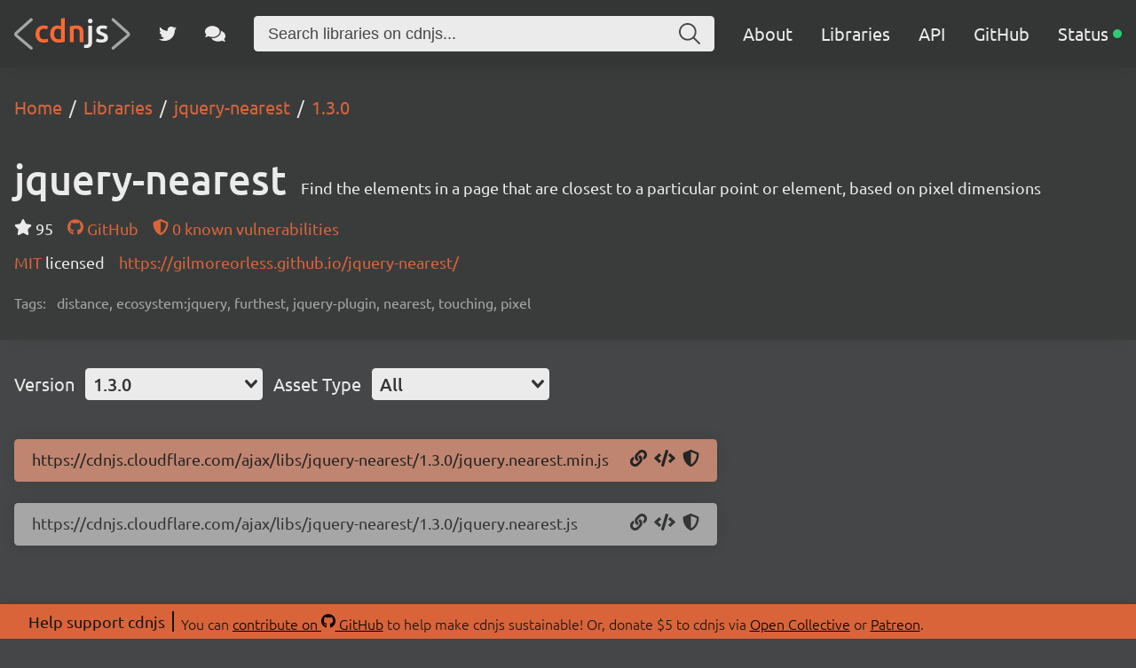

--- FILE ---
content_type: application/javascript; charset=UTF-8
request_url: https://cdnjs.com/_/bd985e8.js
body_size: 9430
content:
!function(){try{var e="undefined"!=typeof window?window:"undefined"!=typeof global?global:"undefined"!=typeof self?self:{},t=(new e.Error).stack;t&&(e._sentryDebugIds=e._sentryDebugIds||{},e._sentryDebugIds[t]="bd36acd0-18be-470e-9429-cc7e794ae49d",e._sentryDebugIdIdentifier="sentry-dbid-bd36acd0-18be-470e-9429-cc7e794ae49d")}catch(e){}}();var _global="undefined"!=typeof window?window:"undefined"!=typeof global?global:"undefined"!=typeof self?self:{};_global.SENTRY_RELEASE={id:"35771968181dfdfb781fa03d1eb22faf07f37905"},(window.webpackJsonp=window.webpackJsonp||[]).push([[3],{536:function(e,t,r){"use strict";var n=r(20);r(77),r(86),r(45),r(54),r(47),r(1),r(59),r(60);t.a=function(){var e=Object(n.a)(regeneratorRuntime.mark((function e(t,r,data){var o;return regeneratorRuntime.wrap((function(e){for(;;)switch(e.prev=e.next){case 0:return""===(o=t.path.split("/"))[o.length-1]&&o.pop(),e.next=4,Promise.all(o.map(function(){var e=Object(n.a)(regeneratorRuntime.mark((function e(path,t){var n,l,c,d,meta;return regeneratorRuntime.wrap((function(e){for(;;)switch(e.prev=e.next){case 0:if(n=o.slice(0,t+1).join("/")||"/",l="Home",!path){e.next=20;break}if(l=path,!(c=r.getMatchedComponents(n)).length){e.next=20;break}if(!(d=c[0]).name||"VueComponent"===d.name){e.next=16;break}return e.prev=8,e.next=11,d();case 11:d=e.sent,e.next=16;break;case 14:e.prev=14,e.t0=e.catch(8);case 16:d.meta&&(meta=d.meta),d.options&&d.options.meta&&(meta=d.options.meta),"function"==typeof(l=meta.breadcrumb)&&(l=l(data,n));case 20:return e.abrupt("return",{index:l,url:n,position:t+1});case 21:case"end":return e.stop()}}),e,null,[[8,14]])})));return function(t,r){return e.apply(this,arguments)}}()));case 4:return(o=e.sent)[o.length-1].last=!0,e.abrupt("return",o);case 7:case"end":return e.stop()}}),e)})));return function(t,r,n){return e.apply(this,arguments)}}()},537:function(e,t,r){"use strict";var n={name:"Breadcrumbs",props:{crumbs:Array}},o=r(19),component=Object(o.a)(n,(function(){var e=this,t=e._self._c;return t("div",{staticClass:"content breadcrumbs"},[t("ol",{attrs:{itemscope:"",itemtype:"http://schema.org/BreadcrumbList"}},e._l(e.crumbs,(function(r){return t("li",{attrs:{itemprop:"itemListElement",itemscope:"",itemtype:"http://schema.org/ListItem"}},[t("nuxt-link",{attrs:{to:{path:r.url},itemprop:"item"}},[t("span",{attrs:{itemprop:"name"}},[e._v(e._s(r.index))])]),e._v(" "),t("meta",{attrs:{content:r.position,itemprop:"position"}})],1)})),0)])}),[],!1,null,null,null);t.a=component.exports},567:function(e,t,r){"use strict";r.r(t);var n=r(20),o=(r(77),r(537)),l=(r(12),r(539),r(555),r(557),r(558)),c={name:"JSONExample",components:{Prism:r.n(l).a},data:function(){return{showRaw:!0}},computed:{pretty:function(){if(!this.$slots.default||!this.$slots.default.length||!this.$slots.default[0].text)return"";try{return JSON.stringify(JSON.parse(this.$slots.default[0].text),null,2)}catch(e){return this.$slots.default[0].text}}},methods:{raw:function(){this.$data.showRaw=!0},formatted:function(){this.$data.showRaw=!1}}},d=r(19),h=Object(d.a)(c,(function(){var e=this,t=e._self._c;return t("div",{staticClass:"json-example"},[t("div",{staticClass:"select"},[t("a",{class:e.showRaw?"active":"",on:{click:e.raw}},[e._v("Raw")]),e._v(" "),t("a",{class:e.showRaw?"":"active",on:{click:e.formatted}},[e._v("Formatted")])]),e._v(" "),e.showRaw?t("pre",[t("code",[e._t("default")],2)]):t("Prism",{attrs:{code:e.pretty,language:"json"}})],1)}),[],!1,null,null,null).exports,m={name:"APIBrowse",components:{JSONExample:h},data:function(){return{query:[{param:"search",type:"string",req:!1,desc:["The value to use when searching the libraries index on cdnjs.","Libraries will not be ranked by search relevance when they are returned, they will be ranked using the same ranking as when no search query is provided.","<small><i>This ranking is done by Algolia and is primarily based on the number of stars each library's associated GitHub repo has.</i></small>"]},{param:"fields",type:"comma-separated string",req:!1,desc:["Provide a comma-separated string of fields to return in each library object from the cdnjs Algolia index.","<code>name</code> and <code>latest</code> will always be present in every object. Any field requested that does not exist will be included in each object with a <code>null</code> value.","Currently, the following fields (case-sensitive) are published in the Algolia index for each library and can be requested via this parameter: <code>filename</code>, <code>description</code>, <code>version</code>, <code>keywords</code>, <code>alternativeNames</code>, <code>fileType</code>, <code>github</code>, <code>objectID</code>, <code>license</code>, <code>homepage</code>, <code>repository</code>, <code>author</code>, <code>originalName</code>, <code>sri</code>.",'<small><i>The available fields are based on the <a href="https://github.com/cdnjs/tools/blob/master/cmd/algolia/main.go">SearchEntry structure in our tools repo</a>.</i></small>']},{param:"search_fields",type:"comma-separated string",req:!1,desc:["Provide a comma-separated string of fields to be considered when searching for a given <code>search</code> query parameter.","Not all fields are supported for this, any unsupported fields given will be silently ignored. Currently, the following fields (case-sensitive) are supported: <code>name</code>, <code>alternativeNames</code>, <code>github.​repo</code>, <code>description</code>, <code>keywords</code>, <code>filename</code>, <code>repositories.​url</code>, <code>github.​user</code>, <code>maintainers.​name</code>.",'<small><i>The supported fields are controlled by our Algolia settings and are mirrored in the <a href="https://github.com/cdnjs/api-server/blob/master/routes/libraries.js">API server libraries route logic</a>.</i></small>']},{param:"limit",type:"integer",req:!1,desc:["Limit the number of library objects that are returned in the results array.","This value will be reflected in the <code>total</code> top-level property, but the <code>available</code> property will return the full number with no limit applied."]},{param:"output",type:"string",req:!1,desc:["Use the output value <code>human</code> to receive the JSON results in pretty print format, presented on a HTML page."]}],response:[{prop:"results",type:["array<object>"],desc:["This property will contain an object for every library that cdnjs has available."]},{prop:"results[].name",type:["string"],desc:["This will be the full name of the library, as stored on cdnjs."]},{prop:"results[].latest",type:["string"],desc:["This will be the URL of the default file on the latest version of the library.","<small><i>It is important to note that this URL is based on the latest version number of the library and the default file name configured, there is no validation in place to ensure that this URL will actually serve a valid asset.</i></small>"]},{prop:"results[].filename",type:["optional","string"],desc:["The will be the name of the default file for the library.","<small><i>There is no validation that this file actually exists in each version of the library.</i></small>"]},{prop:"results[].description",type:["optional","string"],desc:["The description of the library if it has been provided in the cdnjs package JSON file."]},{prop:"results[].version",type:["optional","string"],desc:["The latest version of the library that is available on cdnjs."]},{prop:"results[].keywords",type:["optional","nullable","array<string>"],desc:["An array of keywords provided in the cdnjs package JSON for the library."]},{prop:"results[].alternativeNames",type:["optional","array<string>"],desc:["An array of other names that might be used for the library. These cannot be substituted for the actual library name when navigating the cdnjs API and website."]},{prop:"results[].fileType",type:["optional","string"],desc:["The file type (extension) for the default file defined for the library in the cdnjs package JSON."]},{prop:"results[].github",type:["optional","nullable","object"],desc:["Some meta data from the relevant GitHub repository for the library, if available and configured in the cdnjs package JSON for the library."]},{prop:"results[].github.user",type:["optional","string"],desc:["The username or organisation name for the repository on GitHub."]},{prop:"results[].github.repo",type:["optional","string"],desc:["The name of the repository on GitHub.","<small><i>The full repository name can be constructed in the form <code>user/repo</code>.</i></small>"]},{prop:"results[].github.stargazers_count",type:["optional","integer"],desc:["The number of stars that the repository has on GitHub."]},{prop:"results[].github.forks",type:["optional","integer"],desc:["The number of forks the repository currently has (at time of indexing) on GitHub."]},{prop:"results[].github.subscribers_count",type:["optional","integer"],desc:["The number of users on GitHub who are watching the repository."]},{prop:"results[].objectID",type:["optional","string"],desc:["The ID used internally within Algolia to track this entry, this will be the name of the library as seen on cdnjs."]},{prop:"results[].license",type:["optional","string"],desc:["The license defined for the library on cdnjs, as a string. If the library has a custom license, it may not be shown here."]},{prop:"results[].homepage",type:["optional","string"],desc:["A link to the homepage of the package, if one is defined in the cdnjs package JSON file. Normally, this is either the package repository or the package website."]},{prop:"results[].repository",type:["optional","nullable","object"],desc:["The repository for the library, if known, in standard repository format."]},{prop:"results[].repository.type",type:["optional","string"],desc:["The type of repository for the library, normally <code>git</code>."]},{prop:"results[].repository.url",type:["optional","string"],desc:["The url for repository associated with the library, if provided in the library's cdnjs package JSON file."]},{prop:"results[].author",type:["optional","string"],desc:["The attributed author for the library, as defined in the cdnjs package JSON file for this library."]},{prop:"results[].originalName",type:["optional","string"],desc:["If the library on cdnjs was every renamed, this value will contain the original name for this library. If it hasn't been renamed, this value will match the current name."]},{prop:"results[].sri",type:["optional","string"],desc:["The SRI hash value for the file provided in the <code>latest</code> property, if it exists and is valid (i.e. if the SRI hash could be calculated for it)."]},{prop:"total",type:["integer"],desc:["The total number of libraries returned in the request."]},{prop:"available",type:["integer"],desc:["If a limit query parameter is given, this will be the total number of libraries available if no limit is given. If no limit parameter is given, this will match the <code>total</code> property."]}]}}},v=Object(d.a)(m,(function(){var e=this,t=e._self._c;return t("div",[t("h2",{attrs:{id:"browse"}},[e._v("\n        Browsing all libraries on cdnjs\n    ")]),e._v(" "),t("div",{staticClass:"doc"},[e._m(0),e._v(" "),e._m(1),e._v(" "),t("p",[e._v("\n            The cache lifetime on this endpoint is six hours.\n        ")]),e._v(" "),t("h3",[e._v("Query Parameters")]),e._v(" "),t("table",[e._m(2),e._v(" "),t("tbody",e._l(e.query,(function(r){return t("tr",[t("td",[t("code",{staticClass:"key"},[e._v(e._s(r.param))])]),e._v(" "),t("td",[t("code",{staticClass:"key"},[e._v(e._s(r.type))])]),e._v(" "),t("td",[t("code",{staticClass:"key"},[e._v(e._s(r.req?"required":"optional"))])]),e._v(" "),t("td",e._l(r.desc,(function(desc){return t("p",{domProps:{innerHTML:e._s(desc)}})})),0)])})),0)]),e._v(" "),t("h3",[e._v("JSON Response")]),e._v(" "),t("table",[e._m(3),e._v(" "),t("tbody",e._l(e.response,(function(r){return t("tr",[t("td",[t("code",{staticClass:"key"},[e._v(e._s(r.prop))])]),e._v(" "),t("td",[e._l(r.type,(function(r){return[t("code",{staticClass:"key"},[e._v(e._s(r))]),e._v(" \n                        ")]}))],2),e._v(" "),t("td",e._l(r.desc,(function(desc){return t("p",{domProps:{innerHTML:e._s(desc)}})})),0)])})),0)]),e._v(" "),t("p",[e._v("\n            This endpoint is directly powered by our Algolia index, the same one that is used on this\n            website for the search box at the top and on the\n            "),t("router-link",{attrs:{to:{name:"libraries"}}},[e._v("\n                Libraries page\n            ")]),e._v(".\n        ")],1),e._v(" "),t("h3",[e._v("Example Requests")]),e._v(" "),e._m(4),e._v(" "),t("JSONExample",[e._v('{"results":[{"name":"vue","latest":"https://cdnjs.cloudflare.com/ajax/libs/vue/2.6.11/vue.min.js"},{"name":"react","latest":"https://cdnjs.cloudflare.com/ajax/libs/react/16.13.1/umd/react.production.min.js"},{"name":"react-dom","latest":"https://cdnjs.cloudflare.com/ajax/libs/react-dom/16.13.1/umd/react-dom.production.min.js"},{"name":"react-is","latest":"https://cdnjs.cloudflare.com/ajax/libs/react-is/16.13.1/umd/react-is.production.min.js"},{"name":"twitter-bootstrap","latest":"https://cdnjs.cloudflare.com/ajax/libs/twitter-bootstrap/4.4.0/js/bootstrap.min.js"},{"name":"d3","latest":"https://cdnjs.cloudflare.com/ajax/libs/d3/5.16.0/d3.min.js"},{"name":"axios","latest":"https://cdnjs.cloudflare.com/ajax/libs/axios/0.19.2/axios.min.js"},{"name":"animate.css","latest":"https://cdnjs.cloudflare.com/ajax/libs/animate.css/4.0.0/animate.min.css"},{"name":"font-awesome","latest":"https://cdnjs.cloudflare.com/ajax/libs/font-awesome/5.13.0/css/all.min.css"}, "..."],"total":3606,"available":3606}')]),e._v(" "),e._m(5),e._v(" "),e._m(6),e._v(" "),t("JSONExample",[e._v('{"results":[{"name":"jquery","latest":"https://cdnjs.cloudflare.com/ajax/libs/jquery/3.5.1/jquery.min.js"},{"name":"jquery-compat","latest":"https://cdnjs.cloudflare.com/ajax/libs/jquery-compat/3.0.0-alpha1/jquery.min.js"},{"name":"blueimp-file-upload","latest":"https://cdnjs.cloudflare.com/ajax/libs/blueimp-file-upload/10.23.0/js/jquery.fileupload.min.js"},{"name":"fullPage.js","latest":"https://cdnjs.cloudflare.com/ajax/libs/fullPage.js/3.0.8/fullpage.min.css"},{"name":"select2","latest":"https://cdnjs.cloudflare.com/ajax/libs/select2/4.0.12/js/select2.min.js"},{"name":"chosen","latest":"https://cdnjs.cloudflare.com/ajax/libs/chosen/1.8.7/chosen.jquery.min.js"},{"name":"cheerio","latest":"https://cdnjs.cloudflare.com/ajax/libs/cheerio/1.0.0-rc.3/index.js"},{"name":"Sortable","latest":"https://cdnjs.cloudflare.com/ajax/libs/Sortable/1.10.1/Sortable.min.js"}, "..."],"total":865,"available":865}')]),e._v(" "),e._m(7),e._v(" "),e._m(8),e._v(" "),t("JSONExample",[e._v('{"results":[{"name":"vue","latest":"https://cdnjs.cloudflare.com/ajax/libs/vue/2.6.11/vue.min.js","filename":"vue.min.js","description":"Simple, Fast & Composable MVVM for building interactive interfaces","version":"2.6.11","github":{"user":"vuejs","repo":"vue","stargazers_count":163564,"forks":24743,"subscribers_count":6145}},{"name":"element-ui","latest":"https://cdnjs.cloudflare.com/ajax/libs/element-ui/2.13.1/index.js","filename":"index.js","description":"A Component Library for Vue.js.","version":"2.13.1","github":{"user":"ElemeFE","repo":"element","stargazers_count":45141,"forks":10399,"subscribers_count":1378}},{"name":"vuetify","latest":"https://cdnjs.cloudflare.com/ajax/libs/vuetify/2.3.0-beta.4/vuetify.min.js","filename":"vuetify.min.js","description":"Vue.js 2 Semantic Component Framework","version":"2.3.0-beta.4","github":{"user":"vuetifyjs","repo":"vuetify","stargazers_count":25230,"forks":4186,"subscribers_count":575}}],"total":3,"available":53}')])],1)])}),[function(){var e=this,t=e._self._c;return t("p",[e._v("\n            The "),t("code",[e._v("/libraries")]),e._v(" endpoint will return a JSON object with three top-level properties.\n        ")])},function(){var e=this,t=e._self._c;return t("p",[e._v("\n            This API endpoint can also be used to search cdnjs for libraries, by making use of the\n            optional "),t("code",[e._v("search")]),e._v(" URL query parameter.\n        ")])},function(){var e=this,t=e._self._c;return t("thead",[t("tr",[t("th",[e._v("Parameter")]),e._v(" "),t("th",[e._v("Type")]),e._v(" "),t("th",[e._v("Required")]),e._v(" "),t("th",[e._v("Description")])])])},function(){var e=this,t=e._self._c;return t("thead",[t("tr",[t("th",[e._v("Property")]),e._v(" "),t("th",[e._v("Type")]),e._v(" "),t("th",[e._v("Description")])])])},function(){var e=this._self._c;return e("h4",[e("a",{attrs:{href:"https://api.cdnjs.com/libraries"}},[e("code",{staticClass:"key"},[this._v("https://api.cdnjs.com/libraries")])])])},function(){var e=this._self._c;return e("p",[e("small",[e("i",[this._v("Example response has been trimmed to remove items in the results array.")])])])},function(){var e=this._self._c;return e("h4",[e("a",{attrs:{href:"https://api.cdnjs.com/libraries?search=jquery"}},[e("code",{staticClass:"key"},[this._v("https://api.cdnjs.com/libraries?search=jquery")])])])},function(){var e=this._self._c;return e("p",[e("small",[e("i",[this._v("Example response has been trimmed to remove items in the results array.")])])])},function(){var e=this._self._c;return e("h4",[e("a",{attrs:{href:"https://api.cdnjs.com/libraries?search=vue&fields=filename,description,version,github"}},[e("code",{staticClass:"key"},[this._v("https://api.cdnjs.com/libraries?search=vue&fields=filename,description,version,github&limit=3")])])])}],!1,null,null,null).exports,f=r(538),_={name:"APILibrary",components:{ExclamationTriangle:r.n(f).a,JSONExample:h},data:function(){return{query:[{param:"fields",type:"comma-separated string",req:!1,desc:["Provide a comma-separated string of fields to return in the library object."]},{param:"output",type:"string",req:!1,desc:["Use the output value <code>human</code> to receive the JSON results in pretty print format, presented on a HTML page."]}],response:[{prop:"name",type:["string"],desc:["This will be the full name of the library, as stored on cdnjs."]},{prop:"latest",type:["string"],desc:["This will be the URL of the default file on the latest version of the library.","<small><i>It is important to note that this URL is based on the latest version number of the library and the default file name configured, there is no validation in place to ensure that this URL will actually serve a valid asset.</i></small>"]},{prop:"sri",type:["string"],desc:["The SRI hash value for the file provided in the <code>latest</code> property, if it exists and is valid (i.e. if the SRI hash could be calculated for it)."]},{prop:"filename",type:["string"],desc:["This will be the name of the default file for the library. If not defined in the package's JSON file, this will be an empty string","<small><i>There is no validation that this file actually exists in each version of the library.</i></small>"]},{prop:"version",type:["string"],desc:["The latest version of the library that is available on cdnjs."]},{prop:"description",type:["string"],desc:["The description of the library if it has been provided in the cdnjs package JSON file."]},{prop:"homepage",type:["optional","string"],desc:["A link to the homepage of the package, if one is defined in the cdnjs package JSON file. Normally, this is either the package repository or the package website.","If the library has no defined homepage, this property will be omitted (unless requested via fields explicitly, then it will be null)."]},{prop:"keywords",type:["nullable","array<string>"],desc:["An array of keywords provided in the cdnjs package JSON for the library."]},{prop:"repository",type:["nullable","object"],desc:["The repository for the library, if known, in standard repository format."]},{prop:"repository.type",type:["string"],desc:["The type of repository for the library, normally <code>git</code>."]},{prop:"repository.url",type:["string"],desc:["The url for repository associated with the library, if provided in the library's cdnjs package JSON file."]},{prop:"license",type:["optional","string"],desc:["The license defined for the library on cdnjs, as a string. If the library has a custom license, it may not be shown here.","If the library has no defined licenses in its cdnjs package JSON file, this property may be omitted (if explicitly requested via fields, it will be null)."]},{prop:"author",type:["nullable","string"],desc:["The attributed author for the library, as defined in the cdnjs package JSON file for this library."]},{prop:"autoupdate",type:["optional","object"],desc:["The auto-update configuration for the library, from the library's package JSON file on cdnjs.","If the library has no auto-update configuration, this property will not be present (unless explicitly requested with fields, then it will be null)."]},{prop:"autoupdate.type",type:["optional","string"],desc:["The source type of auto-update begin used for the library, either <code>git</code> or <code>npm</code>.","This may be replaced with the <code>source</code> property in some responses."]},{prop:"autoupdate.source",type:["optional","string"],desc:["This property is the same as <code>type</code> but may be present in some responses instead of <code>type</code>."]},{prop:"autoupdate.target",type:["string"],desc:["The target for the auto-update configuration. If <code>git</code>, this should be a valid git URL, if <code>npm</code> this will be a package name from the NPM package repository."]},{prop:"versions",type:["array<string>"],desc:["An array containing all the versions of the library available on cdnjs.","<small><i>These may not be valid semver.</i></small>"]},{prop:"assets",type:["array<object>"],desc:["An array containing an object for the latest version of the library on cdnjs. The array is empty if the library has no known versions.","<small><i>Older versions of the library are no longer included in this array. See deprecation notice.</i></small>"]},{prop:"assets[].version",type:["string"],desc:["The version identifier for this version of the library on cdnjs.","<small><i>This may not be valid semver.</i></small>"]},{prop:"assets[].files",type:["array<string>"],desc:["The files available for this version of the library on the cdnjs CDN.","<small><i>This array of files is filtered by our CDN whitelist, so all these files will be available for use on our CDN.</i></small>"]},{prop:"assets[].rawFiles",type:["array<string>"],desc:["All the files that cdnjs has for this version of the library, irrespective of if they will be available on the CDN.","<small><i>This array of files ignores the whitelist filter, which means some files may not be available on the CDN if their extensions aren't whitelisted.</i></small>"]},{prop:"assets[].sri",type:["object","map<string, string>"],desc:["This object will contain a key for each file that cdnjs could calculate an SRI hash for, with the value being the SRI hash."]}]}}},y=Object(d.a)(_,(function(){var e=this,t=e._self._c;return t("div",[t("h2",{attrs:{id:"library"}},[e._v("\n        Getting a specific library on cdnjs\n    ")]),e._v(" "),t("div",{staticClass:"doc"},[t("div",{staticClass:"callout"},[t("ExclamationTriangle",{staticClass:"icon"}),e._v(" "),e._m(0)],1),e._v(" "),e._m(1),e._v(" "),t("p",[e._v("\n            The cache lifetime on this endpoint is six hours.\n        ")]),e._v(" "),t("h3",[e._v("Query Parameters")]),e._v(" "),t("table",[e._m(2),e._v(" "),t("tbody",e._l(e.query,(function(r){return t("tr",[t("td",[t("code",{staticClass:"key"},[e._v(e._s(r.param))])]),e._v(" "),t("td",[t("code",{staticClass:"key"},[e._v(e._s(r.type))])]),e._v(" "),t("td",[t("code",{staticClass:"key"},[e._v(e._s(r.req?"required":"optional"))])]),e._v(" "),t("td",e._l(r.desc,(function(desc){return t("p",{domProps:{innerHTML:e._s(desc)}})})),0)])})),0)]),e._v(" "),t("h3",[e._v("JSON Response")]),e._v(" "),t("table",[e._m(3),e._v(" "),t("tbody",e._l(e.response,(function(r){return t("tr",[t("td",[t("code",{staticClass:"key"},[e._v(e._s(r.prop))])]),e._v(" "),t("td",[e._l(r.type,(function(r){return[t("code",{staticClass:"key"},[e._v(e._s(r))]),e._v(" \n                        ")]}))],2),e._v(" "),t("td",e._l(r.desc,(function(desc){return t("p",{domProps:{innerHTML:e._s(desc)}})})),0)])})),0)]),e._v(" "),t("h3",[e._v("Example Requests")]),e._v(" "),e._m(4),e._v(" "),t("JSONExample",[e._v('{"name":"vue","author":"Evan You <yyx990803@gmail.com>","description":"Simple, Fast & Composable MVVM for building interactive interfaces","filename":"vue.min.js","sri":null,"version":"3.2.37","repository":{"type":"git","url":"https://github.com/vuejs/vue.git"},"autoupdate":{"source":"npm","target":"vue","fileMap":[{"basePath":"dist","files":["**/*.+(js|map)"]}]}}')]),e._v(" "),e._m(5),e._v(" "),t("JSONExample",[e._v('{"name":"react","description":"React is a JavaScript library for building user interfaces."}')]),e._v(" "),e._m(6),e._v(" "),t("JSONExample",[e._v('{"assets":[{"version":"3.6.0","files":["jquery.js","jquery.min.js","jquery.min.map","jquery.slim.js","jquery.slim.min.js","jquery.slim.min.map"],"rawFiles":["jquery.js","jquery.min.js","jquery.min.map","jquery.slim.js","jquery.slim.min.js","jquery.slim.min.map"],"sri":{"jquery.js":"sha512-n/4gHW3atM3QqRcbCn6ewmpxcLAHGaDjpEBu4xZd47N0W2oQ+6q7oc3PXstrJYXcbNU1OHdQ1T7pAP+gi5Yu8g==","jquery.min.js":"sha512-894YE6QWD5I59HgZOGReFYm4dnWc1Qt5NtvYSaNcOP+u1T9qYdvdihz0PPSiiqn/+/3e7Jo4EaG7TubfWGUrMQ==","jquery.slim.js":"sha512-HNbo1d4BaJjXh+/e6q4enTyezg5wiXvY3p/9Vzb20NIvkJghZxhzaXeffbdJuuZSxFhJP87ORPadwmU9aN3wSA==","jquery.slim.min.js":"sha512-6ORWJX/LrnSjBzwefdNUyLCMTIsGoNP6NftMy2UAm1JBm6PRZCO1d7OHBStWpVFZLO+RerTvqX/Z9mBFfCJZ4A=="}}],"versions":["1.10.0","1.10.1","1.10.2","1.11.0","1.11.0-beta3","1.11.0-rc1","1.11.1","1.11.1-beta1","1.11.1-rc1","1.11.1-rc2","1.11.2","1.11.3","1.12.0","1.12.1","1.12.2","1.12.3","1.12.4","1.2.3","1.2.6","1.3.0","1.3.1","1.3.2","1.4.0","1.4.1","1.4.2","1.4.3","1.4.4","1.5.1","1.6.1","1.6.2","1.6.3","1.6.4","1.7","1.7.1","1.7.2","1.8.0","1.8.1","1.8.2","1.8.3","1.9.0","1.9.1","2.0.0","2.0.1","2.0.2","2.0.3","2.1.0","2.1.0-beta2","2.1.0-beta3","2.1.0-rc1","2.1.1","2.1.1-beta1","2.1.1-rc1","2.1.1-rc2","2.1.2","2.1.3","2.1.4","2.2.0","2.2.1","2.2.2","2.2.3","2.2.4","3.0.0","3.0.0-alpha1","3.0.0-beta1","3.0.0-rc1","3.1.0","3.1.1","3.2.0","3.2.1","3.3.0","3.3.1","3.4.0","3.4.1","3.5.0","3.5.1","3.6.0"]}')])],1)])}),[function(){var e=this,t=e._self._c;return t("div",[t("p",[e._v("\n                    Accessing "),t("code",[e._v("assets")]),e._v(" for all versions of a library using this endpoint is deprecated.\n                    The "),t("code",[e._v("assets")]),e._v(" property now only contains a single entry for the latest version.\n                    To access the assets of any version, use the "),t("code",[e._v("/libraries/:library/:version")]),e._v(" endpoint.\n                ")]),e._v(" "),t("p",[e._v("\n                    See\n                    "),t("a",{attrs:{href:"https://github.com/cdnjs/cdnjs/issues/14140",target:"_blank"}},[e._v("\n                        cdnjs/cdnjs issue #14140")]),e._v("\n                    for more information.\n                ")])])},function(){var e=this,t=e._self._c;return t("p",[e._v("\n            The "),t("code",[e._v("/libraries/:library")]),e._v(" endpoint allows for data on a specific library to be\n            requested and will return a JSON object with all library data properties by default.\n        ")])},function(){var e=this,t=e._self._c;return t("thead",[t("tr",[t("th",[e._v("Parameter")]),e._v(" "),t("th",[e._v("Type")]),e._v(" "),t("th",[e._v("Required")]),e._v(" "),t("th",[e._v("Description")])])])},function(){var e=this,t=e._self._c;return t("thead",[t("tr",[t("th",[e._v("Property")]),e._v(" "),t("th",[e._v("Type")]),e._v(" "),t("th",[e._v("Description")])])])},function(){var e=this._self._c;return e("h4",[e("a",{attrs:{href:"https://api.cdnjs.com/libraries/vue?fields=name,author,description,filename,sri,version,repository,autoupdate"}},[e("code",{staticClass:"key"},[this._v("https://api.cdnjs.com/libraries/vue?fields=name,author,description,filename,sri,version,repository,autoupdate")])])])},function(){var e=this._self._c;return e("h4",[e("a",{attrs:{href:"https://api.cdnjs.com/libraries/react?fields=name,description"}},[e("code",{staticClass:"key"},[this._v("https://api.cdnjs.com/libraries/react?fields=name,description")])])])},function(){var e=this._self._c;return e("h4",[e("a",{attrs:{href:"https://api.cdnjs.com/libraries/jquery?fields=assets,versions"}},[e("code",{staticClass:"key"},[this._v("https://api.cdnjs.com/libraries/jquery?fields=assets,versions")])])])}],!1,null,null,null).exports,j={name:"APIVersion",components:{JSONExample:h},data:function(){return{query:[{param:"fields",type:"comma-separated string",req:!1,desc:["Provide a comma-separated string of fields to return in the library version object."]},{param:"output",type:"string",req:!1,desc:["Use the output value <code>human</code> to receive the JSON results in pretty print format, presented on a HTML page."]}],response:[{prop:"name",type:["string"],desc:["This will be the full name of the library, as stored on cdnjs."]},{prop:"version",type:["string"],desc:["The version of the library that has been requested. This should match the version requested in the URL."]},{prop:"files",type:["array<string>"],desc:["The files available for this version of the library on the cdnjs CDN.","<small><i>This array of files is filtered by our CDN whitelist, so all these files will be available for use on our CDN.</i></small>"]},{prop:"rawFiles",type:["array<string>"],desc:["All the files that cdnjs has for this version of the library, irrespective of if they will be available on the CDN.","<small><i>This array of files ignores the whitelist filter, which means some files may not be available on the CDN if their extensions aren't whitelisted.</i></small>"]},{prop:"sri",type:["object","map<string, string>"],desc:["This object will contain a key for each file that cdnjs could calculate an SRI hash for, with the value being the SRI hash."]}]}}},w=Object(d.a)(j,(function(){var e=this,t=e._self._c;return t("div",[t("h2",{attrs:{id:"version"}},[e._v("\n        Getting a specific version for a library on cdnjs\n    ")]),e._v(" "),t("div",{staticClass:"doc"},[e._m(0),e._v(" "),t("p",[e._v("\n            The cache lifetime on this endpoint is 355 days, identical to the CDN.\n            The response is also marked as immutable, as a version on cdnjs will never change once published.\n        ")]),e._v(" "),e._m(1),e._v(" "),t("h3",[e._v("Query Parameters")]),e._v(" "),t("table",[e._m(2),e._v(" "),t("tbody",e._l(e.query,(function(r){return t("tr",[t("td",[t("code",{staticClass:"key"},[e._v(e._s(r.param))])]),e._v(" "),t("td",[t("code",{staticClass:"key"},[e._v(e._s(r.type))])]),e._v(" "),t("td",[t("code",{staticClass:"key"},[e._v(e._s(r.req?"required":"optional"))])]),e._v(" "),t("td",e._l(r.desc,(function(desc){return t("p",{domProps:{innerHTML:e._s(desc)}})})),0)])})),0)]),e._v(" "),t("h3",[e._v("JSON Response")]),e._v(" "),t("table",[e._m(3),e._v(" "),t("tbody",e._l(e.response,(function(r){return t("tr",[t("td",[t("code",{staticClass:"key"},[e._v(e._s(r.prop))])]),e._v(" "),t("td",[e._l(r.type,(function(r){return[t("code",{staticClass:"key"},[e._v(e._s(r))]),e._v(" \n                        ")]}))],2),e._v(" "),t("td",e._l(r.desc,(function(desc){return t("p",{domProps:{innerHTML:e._s(desc)}})})),0)])})),0)]),e._v(" "),t("h3",[e._v("Example Requests")]),e._v(" "),e._m(4),e._v(" "),t("JSONExample",[e._v('{"name":"jquery","version":"3.5.1","rawFiles":["jquery.js","jquery.min.js","jquery.min.map","jquery.slim.js","jquery.slim.min.js","jquery.slim.min.map"],"files":["jquery.js","jquery.min.js","jquery.min.map","jquery.slim.js","jquery.slim.min.js","jquery.slim.min.map"],"sri":{"jquery.js":"sha256-QWo7LDvxbWT2tbbQ97B53yJnYU3WhH/C8ycbRAkjPDc=","jquery.min.js":"sha256-9/aliU8dGd2tb6OSsuzixeV4y/faTqgFtohetphbbj0=","jquery.slim.js":"sha256-DrT5NfxfbHvMHux31Lkhxg42LY6of8TaYyK50jnxRnM=","jquery.slim.min.js":"sha256-4+XzXVhsDmqanXGHaHvgh1gMQKX40OUvDEBTu8JcmNs="}}')]),e._v(" "),e._m(5),e._v(" "),t("JSONExample",[e._v('{"files":["vue.common.dev.js","vue.common.js","vue.common.prod.js","vue.esm.browser.js","vue.esm.browser.min.js","vue.esm.js","vue.js","vue.min.js","vue.runtime.common.dev.js","vue.runtime.common.js","vue.runtime.common.prod.js","vue.runtime.esm.js","vue.runtime.js","vue.runtime.min.js"],"sri":{"vue.common.dev.js":"sha256-soI/D3XnqcarOMK229d8GWs8P+gYViEsbWBeMaRoSPk=","vue.common.js":"sha256-G3CZay/nob7tG4ai5FI/O2sYakyatJ+0uknDnG3PSOc=","vue.common.prod.js":"sha256-L5CcYf/nJAyrA48AanDrEMdYitv4IL63aLL2geeCbEg=","vue.esm.browser.js":"sha256-HZGk4wNx/Sr9icBC5/ICwETaEvUvlcfCFwV0A4FgcU4=","vue.esm.browser.min.js":"sha256-2vv0EVENz4Azm6KkclYqEr1Hlk1GTTle9oFlZzBmdg0=","vue.esm.js":"sha256-ZbWf3bBKhQRGjg6NxSziPDQQrdPVIEp3yTYKQuMDBNk=","vue.js":"sha256-NSuqgY2hCZJUN6hDMFfdxvkexI7+iLxXQbL540RQ/c4=","vue.min.js":"sha256-ngFW3UnAN0Tnm76mDuu7uUtYEcG3G5H1+zioJw3t+68=","vue.runtime.common.dev.js":"sha256-K1I+V5ATCKkhmeLuhXPLi6MJ6baIMq63AdKfLr1to5o=","vue.runtime.common.js":"sha256-iPf9+Ogi9Q0ERtzOtUPfBttEZT7SGb3l/9LAldqDJmQ=","vue.runtime.common.prod.js":"sha256-Tj24teFUOrMRvvqrKP0Td42X/kbj/SJfgjTenZuIjJ8=","vue.runtime.esm.js":"sha256-R/wILGaOjQG2P8U21mBPH0uRyRIfF4xXW49y0buxBmo=","vue.runtime.js":"sha256-ry9SZACrXbOKzkD0/qM/0Z+ELi24EcrhwFgKF2cTuUQ=","vue.runtime.min.js":"sha256-vT4XcKWLfaGor0IJgp3nAOzlVh3B29yLJ7paM+bYgao="}}')])],1)])}),[function(){var e=this,t=e._self._c;return t("p",[e._v("\n            The "),t("code",[e._v("/libraries/:library/:version")]),e._v(" endpoint returns a JSON object with details specific to a\n            requested version of a library on cdnjs.\n        ")])},function(){var e=this,t=e._self._c;return t("p",[e._v("\n            cdnjs only allows access to specific versions of a library, and these are considered immutable. Access\n            to tags for a library, such as "),t("code",[e._v("latest")]),e._v(", is not supported as these have a mutable definition,\n            which would go against what cdnjs aims to provide with long-life caching on responses and SRI hashes.\n        ")])},function(){var e=this,t=e._self._c;return t("thead",[t("tr",[t("th",[e._v("Parameter")]),e._v(" "),t("th",[e._v("Type")]),e._v(" "),t("th",[e._v("Required")]),e._v(" "),t("th",[e._v("Description")])])])},function(){var e=this,t=e._self._c;return t("thead",[t("tr",[t("th",[e._v("Property")]),e._v(" "),t("th",[e._v("Type")]),e._v(" "),t("th",[e._v("Description")])])])},function(){var e=this._self._c;return e("h4",[e("a",{attrs:{href:"https://api.cdnjs.com/libraries/jquery/3.5.1"}},[e("code",{staticClass:"key"},[this._v("https://api.cdnjs.com/libraries/jquery/3.5.1")])])])},function(){var e=this._self._c;return e("h4",[e("a",{attrs:{href:"https://api.cdnjs.com/libraries/vue/2.6.11?fields=files,sri"}},[e("code",{staticClass:"key"},[this._v("https://api.cdnjs.com/libraries/vue/2.6.11?fields=files,sri")])])])}],!1,null,null,null).exports,T={name:"APIWhitelist",components:{JSONExample:h},data:function(){return{query:[{param:"fields",type:"comma-separated string",req:!1,desc:["Provide a comma-separated string of fields to return from the available whitelist data."]},{param:"output",type:"string",req:!1,desc:["Use the output value <code>human</code> to receive the JSON results in pretty print format, presented on a HTML page."]}],response:[{prop:"extensions",type:["array<string>"],desc:["The full list of file extensions that are whitelisted on the CDN, allowing files with these extensions to be available."]},{prop:"categories",type:["object","map<string, string>"],desc:["An object that maps each whitelisted extension to a category, used for sorting files on the cdnjs website."]}]}}},x=Object(d.a)(T,(function(){var e=this,t=e._self._c;return t("div",[t("h2",{attrs:{id:"whitelist"}},[e._v("\n        Fetch details about the cdnjs file extension whitelist\n    ")]),e._v(" "),t("div",{staticClass:"doc"},[e._m(0),e._v(" "),t("p",[e._v("\n            The cache lifetime on this endpoint is 6 hours.\n        ")]),e._v(" "),t("h3",[e._v("Query Parameters")]),e._v(" "),t("table",[e._m(1),e._v(" "),t("tbody",e._l(e.query,(function(r){return t("tr",[t("td",[t("code",{staticClass:"key"},[e._v(e._s(r.param))])]),e._v(" "),t("td",[t("code",{staticClass:"key"},[e._v(e._s(r.type))])]),e._v(" "),t("td",[t("code",{staticClass:"key"},[e._v(e._s(r.req?"required":"optional"))])]),e._v(" "),t("td",e._l(r.desc,(function(desc){return t("p",{domProps:{innerHTML:e._s(desc)}})})),0)])})),0)]),e._v(" "),t("h3",[e._v("JSON Response")]),e._v(" "),t("table",[e._m(2),e._v(" "),t("tbody",e._l(e.response,(function(r){return t("tr",[t("td",[t("code",{staticClass:"key"},[e._v(e._s(r.prop))])]),e._v(" "),t("td",[e._l(r.type,(function(r){return[t("code",{staticClass:"key"},[e._v(e._s(r))]),e._v(" \n                        ")]}))],2),e._v(" "),t("td",e._l(r.desc,(function(desc){return t("p",{domProps:{innerHTML:e._s(desc)}})})),0)])})),0)]),e._v(" "),t("h3",[e._v("Example Requests")]),e._v(" "),e._m(3),e._v(" "),t("JSONExample",[e._v('{"extensions":["js","ts","wasm","map","swf","json","css","scss","png","gif","jpg","jpeg","svg","webp","cur","ttf","eot","woff","woff2","otf","aac","mp3","ogg","lang","hpb"],"categories":{"js":"JavaScript","ts":"TypeScript","wasm":"WebAssembly","map":"Source Maps","swf":"Flash","json":"JSON","css":"Styling","scss":"Styling","png":"Images","gif":"Images","jpg":"Images","jpeg":"Images","svg":"Images","webp":"Images","cur":"Images","ttf":"Fonts","eot":"Fonts","woff":"Fonts","woff2":"Fonts","otf":"Fonts","aac":"Audio","mp3":"Audio","ogg":"Audio","lang":"Other","hpb":"Other"}}')])],1)])}),[function(){var e=this,t=e._self._c;return t("p",[e._v("\n            The "),t("code",[e._v("/whitelist")]),e._v(" endpoint returns a JSON object containing a list of extensions permitted on\n            the CDN as well as categories for those extensions.\n        ")])},function(){var e=this,t=e._self._c;return t("thead",[t("tr",[t("th",[e._v("Parameter")]),e._v(" "),t("th",[e._v("Type")]),e._v(" "),t("th",[e._v("Required")]),e._v(" "),t("th",[e._v("Description")])])])},function(){var e=this,t=e._self._c;return t("thead",[t("tr",[t("th",[e._v("Property")]),e._v(" "),t("th",[e._v("Type")]),e._v(" "),t("th",[e._v("Description")])])])},function(){var e=this._self._c;return e("h4",[e("a",{attrs:{href:"https://api.cdnjs.com/whitelist"}},[e("code",{staticClass:"key"},[this._v("https://api.cdnjs.com/whitelist")])])])}],!1,null,null,null).exports,k={name:"APIStats",components:{JSONExample:h},data:function(){return{query:[{param:"fields",type:"comma-separated string",req:!1,desc:["Provide a comma-separated string of fields to return from the available whitelist data."]},{param:"output",type:"string",req:!1,desc:["Use the output value <code>human</code> to receive the JSON results in pretty print format, presented on a HTML page."]}],response:[{prop:"libraries",type:["integer"],desc:["The total number of libraries available on cdnjs and on the API."]}]}}},S=Object(d.a)(k,(function(){var e=this,t=e._self._c;return t("div",[t("h2",{attrs:{id:"stats"}},[e._v("\n        Fetch basic statistics for cdnjs\n    ")]),e._v(" "),t("div",{staticClass:"doc"},[e._m(0),e._v(" "),t("p",[e._v("\n            The cache lifetime on this endpoint is 6 hours.\n        ")]),e._v(" "),t("h3",[e._v("Query Parameters")]),e._v(" "),t("table",[e._m(1),e._v(" "),t("tbody",e._l(e.query,(function(r){return t("tr",[t("td",[t("code",{staticClass:"key"},[e._v(e._s(r.param))])]),e._v(" "),t("td",[t("code",{staticClass:"key"},[e._v(e._s(r.type))])]),e._v(" "),t("td",[t("code",{staticClass:"key"},[e._v(e._s(r.req?"required":"optional"))])]),e._v(" "),t("td",e._l(r.desc,(function(desc){return t("p",{domProps:{innerHTML:e._s(desc)}})})),0)])})),0)]),e._v(" "),t("h3",[e._v("JSON Response")]),e._v(" "),t("table",[e._m(2),e._v(" "),t("tbody",e._l(e.response,(function(r){return t("tr",[t("td",[t("code",{staticClass:"key"},[e._v(e._s(r.prop))])]),e._v(" "),t("td",[e._l(r.type,(function(r){return[t("code",{staticClass:"key"},[e._v(e._s(r))]),e._v(" \n                        ")]}))],2),e._v(" "),t("td",e._l(r.desc,(function(desc){return t("p",{domProps:{innerHTML:e._s(desc)}})})),0)])})),0)]),e._v(" "),t("h3",[e._v("Example Requests")]),e._v(" "),e._m(3),e._v(" "),t("JSONExample",[e._v('{"libraries":3909}')])],1)])}),[function(){var e=this,t=e._self._c;return t("p",[e._v("\n            The "),t("code",[e._v("/stats")]),e._v(" endpoint returns a JSON object containing a set of statistics relating to cdnjs.\n        ")])},function(){var e=this,t=e._self._c;return t("thead",[t("tr",[t("th",[e._v("Parameter")]),e._v(" "),t("th",[e._v("Type")]),e._v(" "),t("th",[e._v("Required")]),e._v(" "),t("th",[e._v("Description")])])])},function(){var e=this,t=e._self._c;return t("thead",[t("tr",[t("th",[e._v("Property")]),e._v(" "),t("th",[e._v("Type")]),e._v(" "),t("th",[e._v("Description")])])])},function(){var e=this._self._c;return e("h4",[e("a",{attrs:{href:"https://api.cdnjs.com/stats"}},[e("code",{staticClass:"key"},[this._v("https://api.cdnjs.com/stats")])])])}],!1,null,null,null).exports,N={name:"APIErrors",components:{JSONExample:h},data:function(){return{response:[{prop:"error",type:["boolean"],desc:["This will always be set to <code>true</code> to indicate that an error has occurred."]},{prop:"status",type:["integer"],desc:["The status code for the error, which should be identical to the HTTP response status code."]},{prop:"message",type:["string"],desc:["A message explaining what error has occurred."]}]}}},P=Object(d.a)(N,(function(){var e=this,t=e._self._c;return t("div",[t("h2",{attrs:{id:"errors"}},[e._v("\n        Error responses from the cdnjs API\n    ")]),e._v(" "),t("div",{staticClass:"doc"},[t("p",[e._v("\n            All errors generated by using the cdnjs API will return with a unified structure for easy detection\n            & processing. They will return a JSON object containing the error status code as well as a message\n            explaining the error. The HTTP response code will also reflect the error.\n        ")]),e._v(" "),t("p",[e._v("\n            404 error responses will have a 1 hour cache lifetime, all other errors (5xx etc.) have no cache\n            lifetime set.\n        ")]),e._v(" "),t("h3",[e._v("JSON Response")]),e._v(" "),t("table",[e._m(0),e._v(" "),t("tbody",e._l(e.response,(function(r){return t("tr",[t("td",[t("code",{staticClass:"key"},[e._v(e._s(r.prop))])]),e._v(" "),t("td",[e._l(r.type,(function(r){return[t("code",{staticClass:"key"},[e._v(e._s(r))]),e._v(" \n                        ")]}))],2),e._v(" "),t("td",e._l(r.desc,(function(desc){return t("p",{domProps:{innerHTML:e._s(desc)}})})),0)])})),0)]),e._v(" "),t("h3",[e._v("Example Requests")]),e._v(" "),e._m(1),e._v(" "),t("JSONExample",[e._v('{"error":true,"status":404,"message":"Library not found"}')]),e._v(" "),e._m(2),e._v(" "),t("JSONExample",[e._v('{"error":true,"status":404,"message":"Endpoint not found"}')])],1)])}),[function(){var e=this,t=e._self._c;return t("thead",[t("tr",[t("th",[e._v("Property")]),e._v(" "),t("th",[e._v("Type")]),e._v(" "),t("th",[e._v("Description")])])])},function(){var e=this._self._c;return e("h4",[e("a",{attrs:{href:"https://api.cdnjs.com/libraries/this-library-doesnt-exist"}},[e("code",{staticClass:"key"},[this._v("https://api.cdnjs.com/libraries/this-library-doesnt-exist")])])])},function(){var e=this._self._c;return e("h4",[e("a",{attrs:{href:"https://api.cdnjs.com/this-route-doesnt-exist"}},[e("code",{staticClass:"key"},[this._v("https://api.cdnjs.com/this-route-doesnt-exist")])])])}],!1,null,null,null).exports,O=r(536),C=r(246),meta={title:"API Documentation",breadcrumb:"API Documentation",desc:"The cdnjs API allows for easy programmatic navigation of our libraries. Read the docs to learn about all the endpoints we offer.",classes:[]},I={name:"API",meta:meta,components:{Breadcrumbs:o.a,APIBrowse:v,APILibrary:y,APIVersion:w,APIWhitelist:x,APIStats:S,APIErrors:P},asyncData:function(data){return Object(n.a)(regeneratorRuntime.mark((function e(){return regeneratorRuntime.wrap((function(e){for(;;)switch(e.prev=e.next){case 0:return e.next=2,Object(O.a)(data.route,data.app.router,{});case 2:return e.t0=e.sent,e.abrupt("return",{crumbs:e.t0});case 4:case"end":return e.stop()}}),e)})))()},head:function(){return Object(C.a)(meta,this)}},J=Object(d.a)(I,(function(){var e=this,t=e._self._c;return t("section",[t("header",[t("Breadcrumbs",{attrs:{crumbs:e.crumbs}}),e._v(" "),e._m(0)],1),e._v(" "),t("div",{staticClass:"content"},[t("APIBrowse"),e._v(" "),t("APILibrary"),e._v(" "),t("APIVersion"),e._v(" "),t("APIWhitelist"),e._v(" "),t("APIStats"),e._v(" "),t("APIErrors")],1)])}),[function(){var e=this,t=e._self._c;return t("div",{staticClass:"content"},[t("h1",[e._v("\n                cdnjs provides a simple API to allow anyone to quickly query the libraries we have on the CDN.\n            ")]),e._v(" "),t("p",[e._v("\n                We provide two main endpoints, the "),t("code",[e._v("libraries")]),e._v(" endpoint which allows anyone to search\n                through the full set of libraries we offer, and the "),t("code",[e._v("libraries/:library")]),e._v(" endpoint which\n                allows for detailed data to be ascertained for a specific library.\n            ")]),e._v(" "),t("ul",[t("li",[t("small",[e._v("Endpoints")])]),e._v(" "),t("li",[t("a",{attrs:{href:"#browse"}},[e._v("Browsing all libraries on cdnjs")])]),e._v(" "),t("li",[t("a",{attrs:{href:"#library"}},[e._v("Getting a specific library on cdnjs")])]),e._v(" "),t("li",[t("a",{attrs:{href:"#version"}},[e._v("Getting a specific version for a library on cdnjs")])]),e._v(" "),t("li",[t("a",{attrs:{href:"#whitelist"}},[e._v("Fetch details about the cdnjs file extension whitelist")])]),e._v(" "),t("li",[t("a",{attrs:{href:"#stats"}},[e._v("Fetch basic statistics for cdnjs")])]),e._v(" "),t("li",[t("a",{attrs:{href:"#errors"}},[e._v("Error responses from the cdnjs API")])])])])}],!1,null,null,null);t.default=J.exports}}]);

--- FILE ---
content_type: text/plain
request_url: https://www.google-analytics.com/j/collect?v=1&_v=j102&a=562248216&t=pageview&_s=1&dl=https%3A%2F%2Fcdnjs.com%2Flibraries%2Fjquery-nearest%2F1.3.0&dp=%2Flibraries%2Fjquery-nearest%2F1.3.0&ul=en-us%40posix&dt=jquery-nearest%20-%20Libraries%20-%20cdnjs%20-%20The%20%231%20free%20and%20open%20source%20CDN%20built%20to%20make%20life%20easier%20for%20developers&sr=1280x720&vp=1280x720&_u=aEBAAEABEAAAACAAI~&jid=688144432&gjid=1406527670&cid=895769116.1763074934&tid=UA-44291190-1&_gid=414547271.1763074934&_r=1&_slc=1&z=1552216652
body_size: -448
content:
2,cG-PP065XBM05

--- FILE ---
content_type: application/javascript; charset=UTF-8
request_url: https://cdnjs.com/_/27ea87f.js
body_size: 905
content:
!function(){try{var e="undefined"!=typeof window?window:"undefined"!=typeof global?global:"undefined"!=typeof self?self:{},n=(new e.Error).stack;n&&(e._sentryDebugIds=e._sentryDebugIds||{},e._sentryDebugIds[n]="1da8c4bf-f310-474d-85af-996b6f214d48",e._sentryDebugIdIdentifier="sentry-dbid-1da8c4bf-f310-474d-85af-996b6f214d48")}catch(e){}}();var _global="undefined"!=typeof window?window:"undefined"!=typeof global?global:"undefined"!=typeof self?self:{};_global.SENTRY_RELEASE={id:"35771968181dfdfb781fa03d1eb22faf07f37905"},function(e){function n(data){for(var n,t,d=data[0],l=data[1],c=data[2],i=0,v=[];i<d.length;i++)t=d[i],Object.prototype.hasOwnProperty.call(o,t)&&o[t]&&v.push(o[t][0]),o[t]=0;for(n in l)Object.prototype.hasOwnProperty.call(l,n)&&(e[n]=l[n]);for(y&&y(data);v.length;)v.shift()();return f.push.apply(f,c||[]),r()}function r(){for(var e,i=0;i<f.length;i++){for(var n=f[i],r=!0,t=1;t<n.length;t++){var l=n[t];0!==o[l]&&(r=!1)}r&&(f.splice(i--,1),e=d(d.s=n[0]))}return e}var t={},o={7:0},f=[];function d(n){if(t[n])return t[n].exports;var r=t[n]={i:n,l:!1,exports:{}};return e[n].call(r.exports,r,r.exports,d),r.l=!0,r.exports}d.e=function(e){var n=[],r=o[e];if(0!==r)if(r)n.push(r[2]);else{var t=new Promise((function(n,t){r=o[e]=[n,t]}));n.push(r[2]=t);var f,script=document.createElement("script");script.charset="utf-8",script.timeout=120,d.nc&&script.setAttribute("nonce",d.nc),script.src=function(e){return d.p+""+{2:"520ae4b",3:"bd985e8",4:"fc6d08b",5:"a08a578",6:"7cc5a0c",9:"4398bb9",10:"835b390"}[e]+".js"}(e);var l=new Error;f=function(n){script.onerror=script.onload=null,clearTimeout(c);var r=o[e];if(0!==r){if(r){var t=n&&("load"===n.type?"missing":n.type),f=n&&n.target&&n.target.src;l.message="Loading chunk "+e+" failed.\n("+t+": "+f+")",l.name="ChunkLoadError",l.type=t,l.request=f,r[1](l)}o[e]=void 0}};var c=setTimeout((function(){f({type:"timeout",target:script})}),12e4);script.onerror=script.onload=f,document.head.appendChild(script)}return Promise.all(n)},d.m=e,d.c=t,d.d=function(e,n,r){d.o(e,n)||Object.defineProperty(e,n,{enumerable:!0,get:r})},d.r=function(e){"undefined"!=typeof Symbol&&Symbol.toStringTag&&Object.defineProperty(e,Symbol.toStringTag,{value:"Module"}),Object.defineProperty(e,"__esModule",{value:!0})},d.t=function(e,n){if(1&n&&(e=d(e)),8&n)return e;if(4&n&&"object"==typeof e&&e&&e.__esModule)return e;var r=Object.create(null);if(d.r(r),Object.defineProperty(r,"default",{enumerable:!0,value:e}),2&n&&"string"!=typeof e)for(var t in e)d.d(r,t,function(n){return e[n]}.bind(null,t));return r},d.n=function(e){var n=e&&e.__esModule?function(){return e.default}:function(){return e};return d.d(n,"a",n),n},d.o=function(object,e){return Object.prototype.hasOwnProperty.call(object,e)},d.p="/_/",d.oe=function(e){throw console.error(e),e};var l=window.webpackJsonp=window.webpackJsonp||[],c=l.push.bind(l);l.push=n,l=l.slice();for(var i=0;i<l.length;i++)n(l[i]);var y=c;r()}([]);